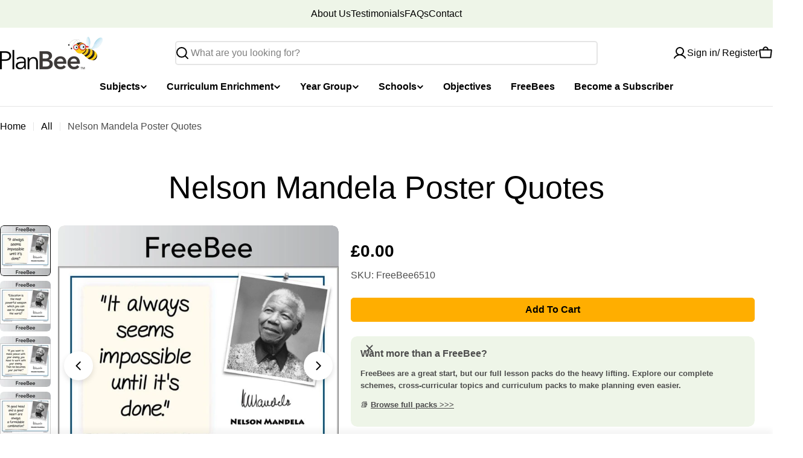

--- FILE ---
content_type: text/html
request_url: https://apps.hiko.software/js/assets/tap.html?client=761031072554-6iv1sd4qg768ov5l30b11mutovd7rj1l.apps.googleusercontent.com
body_size: 494
content:
<!doctype html><html><head><meta name="viewport" content="width=device-width,initial-scale=1"><link rel="icon" href="data:;base64,iVBORw0KGgo="><style>body{margin:0;overflow:hidden}.google-frame{position:static!important;width:100%!important}</style><script src="https://accounts.google.com/gsi/client" asyn defer="defer"></script><script>document.addEventListener("DOMContentLoaded",(function(){var e=new URLSearchParams(window.location.search);const t=e=>{window.parent.postMessage(e,"*")};new MutationObserver((e=>{e.forEach((e=>{e.addedNodes.forEach((e=>{if(e&&e.src&&e.src.indexOf("https://accounts.google.com/gsi/iframe")>=0){e.classList.add("google-frame");new MutationObserver((i=>{i[0]?.target?.style?.height&&t({type:"size",height:parseInt(i[0].target.style.height),width:parseInt(i[0].target.style.width||e.style.width)})})).observe(e,{attributes:!0})}}))}))})).observe(document.body,{childList:!0,subtree:!0,attributes:!0}),google.accounts.id.initialize({client_id:e.get("client"),itp_support:!0,callback:e=>{t({type:"credential",token:e})}}),google.accounts.id.prompt((e=>{t({type:"notification",display:e.isDisplayed(),reason:e.getSkippedReason()})}))}))</script></head><body></body></html>

--- FILE ---
content_type: text/css
request_url: https://cdn.shopify.com/extensions/019bc7fe-07a5-7fc5-85e3-4a4175980733/judgeme-extensions-296/assets/StarRating-BGSIRr73.css
body_size: -588
content:
.jm-star-rating[data-v-0e382752]{display:inline-block}.jm-star-rating__filled svg path[data-v-0e382752]{fill:var(--6b460a9e)}.jm-star-rating__empty svg path[data-v-0e382752]{stroke:var(--6b460a9e)}.jm-star-rating__half svg path[data-v-0e382752]{stroke:var(--6b460a9e)}.jm-star-rating__font-icon[data-v-0e382752]{font-family:JudgemeStar,monospace;font-style:normal;font-weight:400;display:inline-block;text-decoration:none;position:relative}[data-v-0e382752] .jdgm-icon{width:1em;height:1em}


--- FILE ---
content_type: application/x-javascript
request_url: https://cdn-app.sealsubscriptions.com/shopify/public/js/sealsubscriptions-main.js?shop=planbee-primary-resources.myshopify.com&1768218818c
body_size: 16231
content:
if(void 0===window.sealsubsloaded||null===document.getElementById("seal-subs-loaded")){try{window.sealsubsloaded=!0;var sealElm542=document.createElement("div");sealElm542.id="seal-subs-loaded",sealElm542.style.cssText="display:none;",document.body.appendChild(sealElm542)}catch(t){console.error(t)}!function(){if("boolean"==typeof window.disableSealSubscriptionsApp&&!0===window.disableSealSubscriptionsApp)return console.log("Seal Subscriptions app was disabled by the window.disableSealSubscriptionsApp variable."),!0;var t={widget_ac_show_savings_badge:"false",one_time_option_on_top:"false",subscription_widget_design:"default"};!function(){var e=[{id:99332,name:"School Subscription",option:"Subscribe and deliver every",type:"subscription",default_option:"subscription",interval_unit:"year",apply_discount:"false",discount_percent:"5",discount_description:"You will get a 5% discount on every recurring order.",product_target_type:"specific_products",payment_type:"invoice",is_membership:"false",selling_plan_group_id:"",intervals:[1],selling_plans:[],products:{s8472509972726:{id:"8472509972726",title:"School Subscription",handle:"whole-school-subscription"},s15442311840127:{id:"15442311840127",title:"School Subscription",handle:"school-subscription"},s15431649886591:{id:"15431649886591",title:"School Subscription: MAT",handle:"school-subscription-mat"},s15185740857727:{id:"15185740857727",title:"School Subscription: Small School",handle:"school-subscription-small-school"}},product_variants:[],discount_hash:"",i18n:[]}],o=function(t){var e=function(t){if(this._els=1===arguments.length?t:[],this.is$=!0,this.getFirstEl=function(t){return void 0===t&&(t=!1),this._els instanceof Node?this._els:this._els instanceof NodeList&&typeof this._els.length>0||"object"==typeof this._els&&"number"==typeof this._els.length&&void 0!==this._els[0]?this._els[0]:t?null:document.createElement("DIV")},this._els instanceof Node)this[0]=this._els;else if(this._els instanceof Node==!1&&this._els.length>0)for(var e=0;e<this._els.length;e++)this[e]=this._els[e]};e.prototype.loopAndApply=function(t,e){if(t instanceof Node)e(t,0);else if(t.length>0)for(var o=0;o<t.length;o++)t[o]instanceof Node&&e(t[o],o)},e.prototype.parseHtml=function(t){return document.createRange().createContextualFragment(t)},e.prototype.on=function(t,e,o){2===arguments.length?(o=e,e="",this.loopAndApply(this._els,(function(e){e.addEventListener(t,(t=>{o.call(e,t)}))}))):this.loopAndApply(this._els,(function(n){n.addEventListener(t,(t=>{if(!t.target)return;const n=t.target.closest(e);n&&o.call(n,t)}))}))},e.prototype.after=function(t){var e=this.parseHtml(t);this.loopAndApply(this._els,(function(t){t.after(e)}))},e.prototype.append=function(t){var e=this.parseHtml(t);this.loopAndApply(this._els,(function(t){t.append(e)}))},e.prototype.before=function(t){var e=this.parseHtml(t);this.loopAndApply(this._els,(function(t){t.before(e)}))},e.prototype.prepend=function(t){var e=this.parseHtml(t);this.loopAndApply(this._els,(function(t){t.prepend(e)}))},e.prototype.attr=function(t,e){if(void 0!==e)return this.loopAndApply(this._els,(function(o){o.setAttribute(t,e)})),this;var o=this.getFirstEl().getAttribute(t);return null===o&&(o=void 0),o},e.prototype.removeAttr=function(t){if("undefined"==typeof v)return this.getFirstEl().removeAttribute(t);this.loopAndApply(this._els,(function(e){e.removeAttribute(t)}))},e.prototype.html=function(t){return 1!==arguments.length?this.getFirstEl().innerHTML:(void 0!==t?this.loopAndApply(this._els,(function(e){e.innerHTML=t})):this.getFirstEl().innerHTML=t,this)},e.prototype.text=function(t){var e=this.getFirstEl();if(1!==arguments.length)return e.textContent;void 0===t&&(t=""),e.textContent=t},e.prototype._findElements=function(t,o,n){void 0===o&&(o=document);var r=[];if(-1!==t.indexOf(":visible")){var i=t.split(":visible"),a=this._findElements(i[0],o);for(let t=0;t<a.length;t++){var s=new e(a[t]);if(s.visible())if(""===i[1])r.push(a[t]);else{var c=s.find(i[1]);if(c._els instanceof NodeList)for(var d=0;d<c._els.length;d++)r.push(c._els[d])}}}else if(-1!==t.indexOf(":first"))if(-1!==t.indexOf(","))for(var l=t.split(","),u=0;u<l.length;u++){if((a=this._findElements(l[u].trim(),o)).length>0)for(d=0;d<a.length;d++)r.push(a[d])}else{i=t.split(":first");(a=this._findElements(i[0],o)).length>0&&r.push(a[0])}else r=o.querySelectorAll(t);return r},e.prototype.find=function(t){var o=this.getFirstEl(),n=[];return null!==o&&"function"==typeof o.querySelectorAll&&(n=this._findElements(t,o,!0)),new e(n)},e.prototype.closest=function(t){var o=[],n=this.getFirstEl().closest(t);return null!==n&&n instanceof Node&&o.push(n),o.length>=1&&null!==o[0]?new e(o):new e},e.prototype.first=function(){var t=this.getFirstEl(!0);return null===t?new e:new e(t)},e.prototype.filter=function(t){var o=[];if(":selected"===t)for(let t=0;t<this._els.length;t++)this._els[t].selected&&o.push(this._els[t]);else o=[this.getFirstEl().filter(t)];return new e(o)},e.prototype.parent=function(){if(this._els.length>0&&this._els[0]instanceof Node){if((t=this._els[0].parentNode)instanceof Node)return new e(t)}else if(this._els instanceof Node){var t;if((t=this._els.parentNode)instanceof Node)return new e(t)}return new e},e.prototype.children=function(t){var o=[],n=this.getFirstEl().children;if("string"==typeof t&&t.length>0)for(var r=0;r<n.length;r++)n[r].matches(t)&&o.push(n[r]);else o=n;return new e(o)},e.prototype.removeClass=function(t){this.loopAndApply(this._els,(function(e){e.classList.remove(t)}))},e.prototype.addClass=function(t){this.loopAndApply(this._els,(function(e){e.classList.add(t)}))},e.prototype.toggleClass=function(t){this.loopAndApply(this._els,(function(e){e.classList.toggle(t)}))},e.prototype.hasClass=function(t){return this.getFirstEl().classList.contains(t)},e.prototype.val=function(t){var o=this.getFirstEl();if(1===arguments.length)return void 0===t&&(t=""),o.value=t,new e(o);if(!o.options)return o.value;if(o.multiple)return o.options.filter((t=>t.selected&&!1===t.disabled)).map((t=>t.value));var n=o.options.selectedIndex;if(void 0!==o.options[n]&&!0!==o.options[n].disabled)return o.options[n].value;for(let t=0;t<o.options.length;t++)if(!0!==o.options[t].disabled)return o.options[t].value;return null},e.prototype.valueWithDisabled=function(t){var o=this.getFirstEl();if(1===arguments.length)return void 0===t&&(t=""),o.value=t,new e(o);if(!o.options)return o.value;if(o.multiple)return o.options.filter((t=>t.selected&&!1===t.disabled)).map((t=>t.value));var n=o.options.selectedIndex;if(void 0!==o.options[n])return o.options[n].value;for(let t=0;t<o.options.length;t++)if(!0!==o.options[t].disabled)return o.options[t].value;return null},e.prototype.prop=function(t,e){if(2===arguments.length)return void 0===e&&(e=""),this.loopAndApply(this._els,(function(o){o[t]=e})),this;var o=this.getFirstEl();return o[t]},e.prototype.change=function(t){return 1===arguments.length?this.loopAndApply(this._els,(function(e){o(e).on("change",t)})):this.loopAndApply(this._els,(function(t){var e=new Event("change",{bubbles:!0});t.dispatchEvent(e)})),this},e.prototype.click=function(t){return 1===arguments.length?this.loopAndApply(this._els,(function(e){o(e).on("click",t)})):this.loopAndApply(this._els,(function(t){t.click()})),this},e.prototype.trigger=function(){let t=null;2===arguments.length&&void 0!==arguments[1]&&void 0!==arguments[1].target?t=new CustomEvent(arguments[0],{detail:arguments[1]}):(1===arguments.length||2===arguments.length&&void 0===arguments[1])&&(t=new CustomEvent(arguments[0])),null!==t&&this.loopAndApply(this._els,(function(e){e.dispatchEvent(t)}))},e.prototype.serialize=function(){var t=this.getFirstEl();return t.length>0?new URLSearchParams(new FormData(t)).toString():""},e.prototype.each=function(t){this.loopAndApply(this._els,(function(e,o){t(o,e)}))},e.prototype.remove=function(){this.loopAndApply(this._els,(function(t,e){t.remove()}))},e.prototype.is=function(t){var e=t.getFirstEl(),o=!1;return this.loopAndApply(this._els,(function(t,n){t===e&&(o=!0)})),o},e.prototype.visible=function(){var t=this.getFirstEl(),e=t.offsetWidth,o=t.offsetHeight;return e>0&&o>0},e.prototype.partiallyVisible=function(){var t=this.getFirstEl(),e=t.offsetWidth,o=t.offsetHeight;return e>0||o>0},e.prototype.show=function(){this.loopAndApply(this._els,(function(t,e){t.style.display=""}))},e.prototype.hide=function(){this.loopAndApply(this._els,(function(t,e){t.style.display="none"}))},e.prototype.ready=function(t){"loading"!==document.readyState?t():document.addEventListener("DOMContentLoaded",t)},Object.defineProperty(e.prototype,"length",{get:function(){return this._els instanceof Node?1:this._els instanceof Node==!1&&this._els.length>0?this._els.length:0}}),Object.defineProperty(e.prototype,"get",{get:function(){return this._els}});var n=[];if(1===arguments.length){if("string"==typeof t&&t.length>0){var r=new e;n=r._findElements(t,document)}t instanceof Node||t instanceof NodeList?n=t:"object"==typeof t&&void 0!==t.is$&&t.is$&&(n=t._els)}else n=[document.createElement("DIV")];return new e(n)};o.param=function t(e,o){var n=[],r=function(t){return encodeURIComponent(t).replace(/%20/g,"+")};for(var i in e)if(e.hasOwnProperty(i)){var a=o?o+"["+i+"]":i,s=e[i];"object"==typeof s?n.push(t(s,a)):n.push(r(a)+"="+r(s))}return n.join("&")},window.$_=o;var n=o,r=[];function i(t,e,o){void 0!==r[t]&&clearTimeout(r[t]),r[t]=setTimeout(e,o)}var a,s={cart:{get:function(){return fetch(a.getRootUrl()+"cart.js",{method:"GET",cache:"no-cache",credentials:"same-origin",headers:{"Content-Type":"application/json"}})}},nav:a={getRootUrl:function(t){void 0===t&&(t=!1);var e="";t&&(e=this.getUrlLocale());var o=window.location.origin?window.location.origin+"/":window.location.protocol+"//"+window.location.host+"/";return e.length>0&&(o+=e+"/"),o},isHomePage:function(){return"/"===window.location.pathname},isProductPage:function(){return!!/\/products\/([^\?\/\n]+)/.test(window.location.href)},isCartPage:function(){return!!/\/cart\/?/.test(window.location.href)},isLoginPage:function(){return!!/\/account\/login\/?/.test(window.location.href)},isAccountMenuPage:function(){return!(!/\/account\/?$/.test(window.location.pathname)&&!/\/account\/.*$/.test(window.location.pathname))},getProductHandle:function(t){if(void 0===t&&(t=(t=window.location.href).replace("/products/products","/products")),/\/products\/([^\?\/\n]+)/.test(t)){var e=t.match(/\/products\/([^\?\/\n#]+)/);if(void 0!==e[1])try{return decodeURIComponent(e[1]).replace("#","")}catch(t){return e[1].replace("#","")}}return!1},getAppApiEndpoint:function(){return"https://app.sealsubscriptions.com/shopify/public/api/"},getInvoiceEndpoint:function(){return this.getAppApiEndpoint()+"cdo.php?shop=planbee-primary-resources.myshopify.com"},getSellingPlanId:function(){var t=this.getQueryParams(window.location.search);return void 0!==t.selling_plan?t.selling_plan:""},getQueryParams:function(t){t=t.split("+").join(" ");for(var e,o={},n=/[?&]?([^=]+)=([^&]*)/g;e=n.exec(t);)o[decodeURIComponent(e[1])]=decodeURIComponent(e[2]);return o},getLocale:function(){return"undefined"!=typeof Shopify&&"string"==typeof Shopify.locale?Shopify.locale:""},getUrlLocale:function(){var t=this.getRootUrl(),e=this.getLocale();return void 0!==window.Shopify&&void 0!==Shopify.routes&&"string"==typeof Shopify.routes.root&&(e=Shopify.routes.root.replace(/\//g,"")),""!==e&&0===(window.location.href+"/").indexOf(t+e+"/")?e:""}},string:{getRandomString:function(t){for(var e="abcdefghijklmnopqrstuvwxyz0123456789",o=e.length,n=[],r=0;r<t;r++)n.push(e.charAt(Math.floor(Math.random()*o)));return n.join("")}},money:{currencySymbols:{USD:"$",CAD:"$",AUD:"$",NZD:"$",EUR:"€",CRC:"₡",GBP:"£",ILS:"₪",INR:"₹",JPY:"¥",KRW:"₩",NGN:"₦",PHP:"₱",PLN:"zł",PYG:"₲",THB:"฿",UAH:"₴",VND:"₫"},formatPrice:function(t,e){if("undefined"!=typeof Shopify&&Shopify.hasOwnProperty("currency")&&Shopify.currency.hasOwnProperty("rate")){var n=Shopify.currency.active,r=Shopify.currency.rate,i="{{amount}}"+n,a="";if(-1!==a.indexOf("{{iso_currency}}")&&(a=a.replace("{{iso_currency}}",n)),-1!==a.indexOf("{{currency_symbol}}"))if("string"==typeof this.currencySymbols[n]){var s=this.currencySymbols[n];a=a.replace("{{currency_symbol}}",s)}else a=a.replace("{{currency_symbol}}","");void 0===e&&(e=!1),e&&"1.0"!==r&&(t=this.convertMoney(t,r,n));var c=o("body").attr("data-money-format");if(""!==a)i=a;else if("undefined"!=typeof Shopify&&void 0!==Shopify.currency_settings&&void 0!==Shopify.currency_settings.money_format)i=Shopify.currency_settings.money_format;else if(void 0!==window.money_format)i=window.money_format;else if(void 0!==window.Theme&&void 0!==window.Theme.moneyFormat)i=window.Theme.moneyFormat;else if(void 0!==window.theme&&void 0!==window.theme.moneyFormat)i=window.theme.moneyFormat;else if(void 0!==window.theme&&"string"==typeof window.theme.money_format)i=window.theme.money_format;else if(void 0!==window.theme&&void 0!==window.theme.settings&&void 0!==window.theme.settings.moneyFormat)i=window.theme.settings.moneyFormat;else if(void 0!==window.theme&&void 0!==window.theme.strings&&"string"==typeof window.theme.strings.moneyFormat)i=window.theme.strings.moneyFormat;else if(void 0!==window.Currency&&void 0!==window.Currency.money_format&&"string"==typeof window.Currency.money_format[n])i=window.Currency.money_format[n];else if(void 0!==window.Currency&&"string"==typeof window.Currency.money_format)i=window.Currency.money_format;else if(void 0!==c&&"string"==typeof c&&""!==c)i=c;else if("string"==typeof wsgMoneyFormat)i=wsgMoneyFormat;else{if("string"!=typeof price_format)return(t/=100).toLocaleString(void 0,{style:"currency",currency:n||this.getDefaultCurrency()});i=price_format}return this.formatMoney(t,i,n||this.getDefaultCurrency())}return""},formatMoney:function(t,e,o,n){void 0===n&&(n="up");try{"string"==typeof t&&(t=t.replace(".",""));var r="",i=/\{\{\s*(\w+)\s*\}\}/,a=e;function s(t,e){return void 0===t?e:t}function c(t,e,o,n,r){if(e=s(e,2),o=s(o,","),n=s(n,"."),r=s(r,"up"),isNaN(t)||null==t)return 0;var i=t;t=(t/100).toFixed(e),"down"===r&&i/100-t==-.5&&(t=(t-=1).toString());var a=t.split(".");return a[0].replace(/(\d)(?=(\d\d\d)+(?!\d))/g,"$1"+o)+(a[1]?n+a[1]:"")}switch(a.match(i)[1]){case"amount":r=c(t,2);break;case"amount_no_decimals":r=c(t,0,",",".",n);break;case"amount_with_comma_separator":r=c(t,2,".",",");break;case"amount_with_decimal_separator":r=c(t,2,",",".");break;case"amount_no_decimals_with_comma_separator":r=c(t,0,".",",",n);break;case"amount_no_decimals_with_space_separator":r=c(t,0," ",",",n);break;case"amount_with_apostrophe_separator":r=c(t,2,"'",".")}return a.replace(i,r)}catch(d){return console.log(d.message),price=t/100,price.toLocaleString(void 0,{style:"currency",currency:o})}},convertIfNeeded:function(t,e){if(void 0===e&&(e=!0),"undefined"!=typeof Shopify&&Shopify.hasOwnProperty("currency")&&Shopify.currency.hasOwnProperty("rate")){var o=Shopify.currency.active,n=Shopify.currency.rate;"1.0"!==n&&1!==n&&(t=this.convertMoney(t,n,o,e))}return t},convertMoney:function(t,e,o,n){return t<=0?0:(t*=e,n&&(-1!==["USD","CAD","AUD","NZD","SGD","HKD","GBP"].indexOf(o)?t=Math.ceil(t):-1!==["JPY"].indexOf(o)?t=100*Math.ceil(t/100):-1!==["EUR"].indexOf(o)&&(t=Math.ceil(t)-.05)),t)},roundMoney:function(t){if(t<=0)return 0;if("undefined"!=typeof Shopify&&Shopify.hasOwnProperty("currency")&&Shopify.currency.hasOwnProperty("active")){var e=Shopify.currency.active;-1!==["USD","CAD","AUD","NZD","SGD","HKD","GBP"].indexOf(e)?t=Math.ceil(t):-1!==["JPY"].indexOf(e)?t=100*Math.ceil(t/100):-1!==["EUR"].indexOf(e)&&(t=Math.ceil(t)-.05)}return t},wrapInSpan:function(t){return'<span class="money conversion-bear-money seal-money ht-money">'+t+"</span>"},convertViaIntegrations:function(t){if("undefined"!=typeof DoublyGlobalCurrency&&void 0!==DoublyGlobalCurrency.currentCurrency&&void 0!==DoublyGlobalCurrency.convertAll)try{DoublyGlobalCurrency.convertAll(DoublyGlobalCurrency.currentCurrency,".sls-price .money")}catch(t){}if("undefined"!=typeof geckoShopify&&"function"==typeof geckoShopify.Currency_convertAll&&"function"==typeof geckoShopify.StorageCurrency&&"undefined"!=typeof Shopify&&void 0!==Shopify.currency&&"string"==typeof Shopify.currency.active)try{null!==geckoShopify.StorageCurrency()&&geckoShopify.Currency_convertAll(Shopify.currency.active,geckoShopify.StorageCurrency())}catch(t){}if("string"==typeof window.money_default&&"undefined"!=typeof Currency&&"string"==typeof Currency.currentCurrency)try{Currency.convertAll(window.money_default,Currency.currentCurrency)}catch(t){console.log(t)}if(void 0!==window.conversionBearAutoCurrencyConverter&&void 0!==window.conversionBearAutoCurrencyConverter.convertPricesOnPage)try{window.conversionBearAutoCurrencyConverter.convertPricesOnPage()}catch(t){console.log(t)}if(void 0!==window.baCurr&&"function"==typeof window.baCurr.refreshConversion)try{window.baCurr.refreshConversion()}catch(t){console.log(t)}try{"function"==typeof mlvedaload&&"undefined"!=typeof ACSCurrency&&void 0!==ACSCurrency.moneyFormats&&mlvedaload()}catch(t){console.log(t)}void 0!==t&&t.hasClass("done")&&t.hasClass("money")&&null!==t.attr("ws-currency")&&null!==t.attr("ws-price")&&(t.removeClass("done"),t.removeAttr("ws-currency"),t.removeAttr("ws-price"))}},unitPriceEngine:{unitRelations:{l:{ml:.001,cl:.01,l:1,m3:1e3},g:{mg:.001,g:1,kg:1e3},m:{mm:.001,cm:.01,m:1},m2:{m2:1},item:{item:1}},calculate:function(t,e){if(void 0===e.unit_price_measurement)return!1;var o=e.unit_price_measurement,n=o.quantity_unit,r=o.reference_unit,i=o.reference_value,a=0,s=-1,c=t/parseFloat(o.quantity_value),d="";for(var l in this.unitRelations)if(this.unitRelations.hasOwnProperty(l)&&void 0!==this.unitRelations[l][n]){d=l;break}if(""!==d){a=c/this.unitRelations[d][n];var u="";for(var l in this.unitRelations)if(this.unitRelations.hasOwnProperty(l)&&void 0!==this.unitRelations[l][r]){u=l;break}""!==u&&(s=this.unitRelations[l][r]*a*i)}return s>=0&&(referenceUnitString=r,i>1&&(referenceUnitString=i+referenceUnitString),{price_per_unit:s,unit:referenceUnitString})}},theme:{isStoreId:function(t){return void 0!==window.Shopify&&void 0!==window.Shopify.theme&&void 0!==window.Shopify.theme.theme_store_id&&window.Shopify.theme.theme_store_id===t}}},c=function(){var t={dflt:{widget_one_time_option_label:"One-time purchase",widget_one_time_option_description:"",acwidget_purchase_options_label:"Purchase options",acwidget_each_label:"",acwidget_per_delivery_label:"per delivery",acwidget_savings_label:"SAVE {{savings}}",acwidget_subscription_details_label:"Subscription details",acwidget_subscription_details_content:"<strong>How subscriptions work</strong>\r\n<br />\r\n<br />\r\nYou can modify or cancel your subscriptions anytime. There is no obligation. Subscriptions are renewed automatically.",acwidget_subscription_details_link_label:"Learn more about subscriptions...",acwidget_subscription_details_link:"https://www.sealsubscriptions.com/articles/how-subscriptions-work",subscribenow_button_text:"Subscribe now",widget_subscribe_and_deliver_text:"Subscribe for access to PlanBee's catalogue for one",widget_show_details_label:"See details",widget_subscription_description:'Your subscription will be automatically renewed each year. \nYou will be sent an invoice for your renewal which will have payment terms of 30 days. \nYou will be notified of your upcoming renewal 5 days before your new invoice is sent. \nSee <a href="https://planbee.com/policies/terms-of-service">Terms and Conditions</a> for more information.',cart_interval_text:"Subscription interval",cart_discount_text:"Discount on next order",intervals_day:"day",intervals_days:"{{number}} days",intervals_week:"week",intervals_weeks:"{{number}} weeks",intervals_month:"month",intervals_months:"{{number}} months",intervals_year:"year",intervals_years:"{{number}} years",orderstatuswidget_title:"Subscription",orderstatuswidget_description:"You can view, edit or cancel your subscriptions by logging into your account or through the direct link you receive in the email.",orderstatuswidget_subscription_button:"Manage your subscriptions",orderstatusemailwidget_title:"Resend magic subscription link",orderstatusemailwidget_description:"You can manage your subscriptions by logging into your account or through the magic link you receive in the email. ",orderstatusemailwidget_resend_email_button_text:"Resend email with the magic link",orderstatusemailwidget_resend_email_button_success_text:"Email will be sent in a few minutes!",orderstatusemailwidget_resend_email_button_error_text:"Something went wrong",customraccountlogin_need_help_accessing_subscriptions_text:"Need help accessing your subscriptions?",customraccountlogin_click_here_text:"Click here",customeraccountmenu_link_to_subscriptions_text:"Subscriptions"}};function e(){var t="dflt";if("undefined"!=typeof Weglot&&"function"==typeof Weglot.getCurrentLang)try{var e=Weglot.getCurrentLang();if(null!=e&&""!==e)return e}catch(t){}return"undefined"!=typeof Shopify&&void 0!==Shopify.locale&&(t=Shopify.locale),t}return{stripQuotes:function(t){return t.replace("'","").replace("'","")},getTranslations:function(){return t},getLocale:e,getTranslation:function(o,n){var r=o,i=e(),a=function(){var t=e();return-1!==t.indexOf("-")&&(t=t.substring(0,t.indexOf("-"))),t}(),s={};return void 0!==t[i]&&(s=t[i]),0===Object.keys(s).length&&void 0!==t[a]&&(s=t[a]),void 0!==s[o]?r=s[o]:void 0!==t.dflt[o]&&(r=t.dflt[o]),void 0!==n&&!0===n&&(r=this.stripQuotes(r)),r}}}(),d={getExtensionForm:function(t,e){if(void 0===e&&(e=!1),t.closest(".bundler-target-element").length>0)return null;if(void 0!==t.attr("data-seal-extension")){var n,r='product-form.product-form form, .product-form__buy-buttons form.shopify-product-form[action*="/cart/add"], form.product-single__form[action*="/cart/add"], form[action*="/cart/add"][id^="product_form_"], form.shopify-product-form[action*="/cart/add"][data-product-form]';if(r+=', [id^="AddToCartForm"] form[action*="/cart/add"]',r+=", form.product-buy-buttons--form",r+=', .product-form-container .product_form form.shopify-product-form[action*="/cart/add"]',r+=', form.product-buy-buttons--form[action*="/cart/add"]',r+=', form.ajax-product-form[action*="/cart/add"]',r+=', .buy-buttons-row form[action*="/cart/add"]',r+=', form.product-form--container[action*="/cart/add"], .main-product__block-buy_buttons product-form form[action*="/cart/add"]',r+=', .product-info__buy-buttons form[action*="/cart/add"][is="product-form"].shopify-product-form, form.product-form.product-form--single[action="/cart/add"]',r+=', form[id^="product-form-"][is="product-form"][action*="/cart/add"]',r+=', form[action*="/cart/add"].buy-buttons__form',r+=', preorder-button form[action*="/cart/add"]',r+=', form[action*="/cart/add"][data-type="add-to-cart-form"]:not([id^="product-infoupsellproduct_upsell_"])',t.closest(".product-detail__detail").length>0&&(n=t.closest(".product-detail__detail")).length>0&&(s=n.find(r)).length>0)for(var i=0;i<s.length;i++){var a=o(s[i]);if(a.find("button").length>0)return a}if((n=t.closest(".shopify-app-block").parent()).length>0){if(e)var s=n.find(r);else var s=n.find(r).first();if(s.length>0)return s}if((n=t.closest(".main-product__block").parent()).length>0&&(s=n.find(r).first()).length>0)return s;if((n=t.closest("[data-product-details], .product-single__box")).length>0&&(s=n.find(r).first()).length>0)return s;if(n=t.closest(".product__app"),t.length>0&&(n=n.parent()).length>0&&(s=n.find(r).first()).length>0)return s;if((n=t.closest(".product-page--featured-blocks")).length>0&&(n=n.parent()).length>0&&(s=n.find(r).first()).length>0)return s;if((n=t.closest('[class*="product-block--@app"]')).length>0&&(n=n.parent()).length>0&&(s=n.find(r).first()).length>0)return s;if((n=t.closest('[data-block-type="@app"]')).length>0&&(n=n.parent()).length>0&&(s=n.find(r).first()).length>0&&0===s.closest("product-recommendations").length)return s;if((n=t.closest(".product-form.theme-init")).length>0&&n.length>0&&(s=n.find(r).first()).length>0)return s;if((n=t.closest(".product-page--blocks")).length>0&&n.length>0&&(s=n.find(r).first()).length>0)return s;if((n=t.closest(".product__info-container")).length>0&&n.length>0&&(s=n.find(r).first()).length>0)return s;if((n=t.closest("article#product-description")).length>0&&n.length>0&&(s=n.find('form[action*="/cart/add"][id*="main"]').first()).length>0)return s;if((n=t.closest("div.product-form")).length>0&&n.length>0&&(s=n.find('.buy-buttons-row form.product-purchase-form[action*="/cart/add"]').first()).length>0)return s;if((n=t.closest(".main-product-info-container")).length>0&&(s=n.find('form[action*="/cart/add"]')).length>0)return s;if((n=t.closest('product-form[data-name="main-product-form"], .product__content, .t4s-product__info-container, .product-details, .main-product__hero, .product__info, .product-info, .productView-details, .product-detail__form, .product-grid__detail, .product-blocks, .product-content-container, .featured-product__info-container, .product-converter__blocks, .main-product__blocks, .product-detail__detail, .t4s-product__info-wrapper, .form__wrapper, .product__section-details, .product-single__details, .product__detail-content, [class="#product-meta"], .flex__item.product__right, .yv-main-product-detail, .product__section-content, [data-product-details], article.product__section-right, .site-box-content, .product-single__meta, .product-main-block__details, #main-product, .item-info, .product-text.grid-portable-2, .product__meta, .main-product__blocks-after-media, product-page .product-text.grid-offset-2, product-page .product-text, .wt-product__info, [data-instant-form-variant-id], .main--product-content-inner, .product-info-details, [class="#product-meta"], .product--add-to-cart-form, .f8pr, .pdp-content, .hdt-product-info__list, .main-product__blocks, .quick-buy-drawer__info, .main-product__blocks-before-media, .drawer-content')).length>0&&(s=n.find('form[action*="/cart/add"]:not([id*="cross_sell"])')).length>0)return s}else{if(1===(l=t.closest('[itemtype="http://schema.org/Offer"]')).length&&l.find("form + #new-form .sealsubs-target-element").length>0)return l.find("form").first();if(1===(l=t.closest(".product-form--root")).length&&l.find('form.product-form--container[action*="/cart/add"]').length>0)return l.find('form.product-form--container[action*="/cart/add"]').first();if(1===(l=t.closest('product-form[data-aid="main-product-form"], .form__width')).length){var c='form[action*="/cart/add"]';if(l.find(c).length>0)return e?l.find(c):l.find(c).first()}if(1===(d=t.closest(".collection__page-product")).length&&(c='form[action*="/cart/add"]',d.find(c).length>0))return e?d.find(c):d.find(c).first();var d;if(1===(d=t.closest('.product__info-container, .single .details, .form__inner__wrapper, .product__section-right, .shogun-root .shg-row, #product-content, .product-details, .product-info, .productView-product, .product-detail__detail, .quickbuy-form, [data-product-grid-column-details], .product-display__content, .drawer__content, quick-buy-popover, .product-block-container, .featured-product__info-container, .product__sticky, .product-actions, .product-single__meta, .product-info-details, article[data-template*="__main-product"], .product-blocks, .homepage-sections--indiv-product-slider-variants, product-info, [data-product-form-wrapper], .product__content, .drawer__body__wrapper, .product-single__information')).length&&(c='form[action*="/cart/add"][data-type="add-to-cart-form"]',d.find(c).length>0))return e?d.find(c):d.find(c).first();if(1===d.length&&(c='form[action*="/cart/add"]',d.find(c).length>0))return e?d.find(c):d.find(c).first();try{var l,u=t.attr("data-parent"),p=t.attr("data-form");if(void 0!==u&&void 0!==p&&(l=t.closest(u)).find(p).length>0)return l.find(p).first()}catch(t){}}return null},getProductFormContainer:function(t){var e=t.closest(".product-single__box");return 1===e.length?e:null}},l={"#sealsubscriptions-default-widget-target-element":"prepend",'.buy-buttons-row form[action*="/cart/add"]':"prepend",'form[action*="/cart/add"].product-purchase-form':"prepend",'form[action*="/cart/add"].product-form.product-form--mini.product-form--not-quickbuy .half.column.product-details .product-section.border-bottom .option-selectors':"before",'form[action*="/cart/add"].product-form.product-form--mini.product-form--not-quickbuy .half.column.product-details .product-section.border-bottom .payment-and-quantity':"before",'form[action="/cart/add"] .gt_product-content .gt_product-button.gt_button-atc':"before",'form[action="/cart/add"] .product-form':"prepend",'.product-page-info form[action="/cart/add"][data-js-product-form] [data-js-footbar-product-limit]':"before",'form.lh-product-form[action="/cart/add"] .lh-content-summary .lh-price-block.price + div.clearfix':"after",'product-form form[action="/cart/add"] form[action*="/cart/add"]':"prepend",'[itemtype="http://schema.org/Offer"] form + #new-form #new-form-atc':"before",'form.product-form--wide[action="/cart/add"]':"prepend",'form.shopify-product-form[action="/cart/add"] .desc_blk .main-product-description-product':"before",'form[action="/cart/add"].ProductForm .ProductMeta':"after",'form[action="/cart/add"].ProductForm':"prepend",'form[action="/cart/add"] div.item-content div[data-icon="gpicon-product-quantity"]':"before",'form.pf-product-form[action="/cart/add"][id^="product_form_"] div[data-product-type="price"][data-pf-type="ProductText"]':"after",'form#AddToCartForm.form-vertical[action="/cart/add"].product-form .product-title':"after",'form.shopify-product-form[action="/cart/add"][data-productid][data-product-form][id^="product_form_"] .product-description .product-qty.selector-wrapper':"after",'form#AddToCartForm.product_form[action="/cart/add"] div.product-add':"before","#AddToCartForm-product-template #ProductSection-product-template .product-details":"prepend","form#addToCartForm .desc_blk .desc_blk_bot":"prepend","form#AddToCartForm .product-single__variants.original-select":"after",'form.product-form[action="/cart/add"] .product-form__payment-container':"before",'form.product-form[action="/cart/add"] .gt_container [data-name="Product Quantity"][attribute="productQuantity"]':"before",'product-form.product__form[id^="add-to-cart-template--"][data-ajax-cart] form[action*="/cart/add"]':"prepend",'form[action="/cart/add"] .tab-body .product-logistics':"before",'form[action="/cart/add"] .product-page-info__description':"after",'#product--page form[action="/cart/add"] .product__swatches':"after",'form[action="/cart/add"][data-section="template-product"] .single_product__quantity':"before",'#main-content .shopify-section #content .product__wrapper form[action="/cart/add"].product-details[data-product-form] .product-details__qty-price-container':"before",'form[action*="/cart/add"] .main-product__blocks .main-product__block-buy_buttons':"prepend",'form[action*="/cart/add"].beae-product-form--single .beae-product-single__add-to-cart':"prepend",'form[action*="/cart/add"][id^="product-form-buttons"].js-prod-form-submit':"prepend",'form[action*="/cart/add"][id^="product-form-template"]':"prepend",'form.product-details[action="/cart/add"] .product-details__options':"before",'form.os__form[action="/cart/add"]':"prepend",'form.product-details-form[action*="/cart/add"] .product-template__container .card-background .product-details .variant-group':"after",'form.product-details-form[action*="/cart/add"] .product-template__container .card-background .product-details':"prepend",'.product-blocks__block--buttons form[action="/cart/add"]':"prepend",'form[action*="/cart/add"] .out_of_stock_wrapper':"before",'form[action="/cart/add"] .swatches-wrapper':"after",'.product-information form[action="/cart/add"].shopify-product-form .product-add-to-cart-container':"prepend",'form[action="/cart/add"] ce-product-variant-picker':"after",'form[action="/cart/add"] .product-info-wrapper .product-page--submit-action':"before",'form[action*="/cart/add"]':"prepend",'form.product-form[action="/cart/add"]':"prepend",'product-form[class="#product-form"] form[action*="/cart/add"]':"prepend",'form[action*="/cart/add"]':"prepend",'.product__section-content__block--buttons form.product_form[action="/cart/add"][id*="__main"]':"prepend",'form#AddToCartForm.shopify-product-form[action="/cart/add"] div.product-variant-option':"after",'form[action="/cart/add"].product-single__form':"prepend",'.product__section--form form#AddToCartForm[action*="/cart/add"]':"prepend",'.product-converter__add-to-cart form[action*="/cart/add"][data-type="add-to-cart-form"]':"prepend",'form.shopify-product-form[action*="/cart/add"]':"prepend",'.product_section form[action="/cart/add"]':"prepend",'form[action="/cart/add"] #product-content .quantity':"before",'form[action="/cart/add"] .shop-product__description  .product-variant-option':"before",'form.AddToCartForm[action="/cart/add"] .item-content .module-wrap[data-icon="gpicon-product-swatches"]':"before",'form.formAddToCart[action="/cart/add"] div.proVariants':"before",'.product-description-product-template form[action="/cart/add"].shopify-product-form':"prepend",'form[action="/cart/add"] .selector-wrapper.product-form__item':"before",'form[action="/cart/add"].product-form':"prepend",'form[action="/cart/add"].product-single__form':"prepend",'form[action="/cart/add"][id^="AddToCartForm--"]':"prepend",'form#cart-form[action="/cart/add"]':"prepend",'form#form_buy[action="/cart/add"]':"prepend",'form.product-form[action$="/cart/add"]':"prepend",'form#AddToCartForm.product-content-inner[action="/cart/add"] .product-details-text .product-variant-option':"before",'form#AddToCartForm.product-content-inner[action="/cart/add"] .product-description':"before",'form.shopify-product-form[action="/cart/add.js"]':"prepend",'[itemtype="http://schema.org/Offer"] form[action="/cart/add"][data-productid]':"prepend",'#shopify-section-product-template form[action="/cart/add"]':"prepend",'[data-product-form] form.productForm[action="/cart/add"]':"prepend",'form#AddToCartForm[action*="/cart/add"] .product-options-bottom':"prepend",'form#AddToCartForm[action*="/cart/add"]':"prepend",'[data-pf-type="Section"] form.pf-product-form[action="/cart/add"][id^="product_form_"]':"prepend","form#add-to-cart-form":"prepend",'[itemtype="http://schema.org/Offer"] form[action*="/cart/add"].product-action.addProduct':"prepend",'form[action="/cart/add"].product-form:not(.cart-bar__form)':"prepend",'form[action="/cart/add"].product-form:not(.cart-bar__form):visible .product__submit.product__submit--spb':"before","#shopify-section-static-product form.product-form":"prepend","#AddToCartForm_id":"prepend",'form[data-cart-submit="data-cart-submit"][data-productid]':"prepend",'[data-section="product-template"] form.shopify-product-form':"prepend",'form[action="/cart/add"][data-productid]':"prepend","#shopify-section-product-sections__main-1 .product_form  .shopify-product-form":"prepend",'.product-page-main form[action="/cart/add"]':"prepend","form.lh-product-form":"prepend","#addToCartFormId1":"prepend",'form[action="/cart/add"][data-section="template-product"] .single_product__options':"before","#multivariants_setbox_body":"after",'div[class^="product-"] .product_section form[action="/cart/add"]':"prepend",'form.AddToCartForm[data-productid] .module-wrap[data-key="icon-list"]:first':"before",".shg-c form.shg-product-atc-btn-wrapper":"prepend",'form[action*="/cart/add"][data-type="add-to-cart-form"]':"prepend",'form.product-form .gt_flex .gt_button[attribute="addToCart"]':"before",'form#add-item-form[action*="/cart/add"]':"prepend",'#MULTIADD_CUSTOM form[action*="/cart/add"]':"prepend",".shg-c form.shg-product-atc-btn-wrapper:visible":"prepend",'.product-container form[action="/cart/add"].product-form .product-details .payment-and-quantity':"before",'#product--page form[action*="/cart/add"] .product__atc':"before","form#AddToCartForm":"prepend",".desktop__only form.shopify-product-form":"prepend",'form.product-form-product-template[action*="/cart/add"]':"prepend",'.product__info-wrapper form[action="/cart/add"][id*="__main"][id^="product-form-template"]':"prepend",".product-page--main-content form.product-buy-buttons--form":"prepend",'product-form form[action*="/cart/add"]':"prepend",'form[action*="/cart/add"][is="product-form"]':"prepend",'form[action*="/cart/add"] #appstle-subscription-widget-placeholder':"after",'[data-block-type="buy-buttons"] form[action*="/cart/add"]':"prepend",'.product__info form.product__form[action*="/cart/add"]':"prepend",'.np-product-details product-form form[action*="/cart/add"]':"prepend",'form.product__form-buttons.js-prod-form-submit[id^="product-form-buttons-template--"][id*="__main"]':"prepend",'.product-single [itemtype="http://schema.org/Offer"] form#AddToCartForm':"prepend","form#product-add-cart.shopify-product-form":"prepend",'.product__main .product-info form.product-form[action*="/cart/add"] .product-details':"prepend"},u={'.gf_column, .gf_row, [data-key="product"][id^="m-"]':{canShow:function(t,e){var o=!1;if("FORM"!==t.prop("tagName")){var n=t.closest("form");n.length>0&&(t=n)}return t.find('button[type="submit"], input[type="submit"], button#AddToCart, button.gf_add-to-cart, div[data-add-to-cart]').length>0&&(o=!0),o}},".pf-product-form":{canShow:function(t,e){var o=!1;if("FORM"!==t.prop("tagName")){var n=t.closest("form");n.length>0&&(t=n)}return(t.find('button[data-pf-type="ProductATC"]').length>0||t.find('button[data-pf-type="ProductATC2"]').length>0)&&(o=!0),o}},".ecom-product-form":{canShow:function(t,e){var o=!1;if("FORM"!==t.prop("tagName")){var n=t.closest("form");n.length>0&&(t=n)}return(t.find('button[type="submit"]').length>0||t.find(".shopify-payment-button").length>0||t.find(".ecom__element--button").length>0||t.find("button.ecom-product-single__buy_it_now_btn--checkout").length>0)&&(o=!0),o}},"product-form.product-form, div.product-form, div[data-product-blocks], [data-product-details], .product-info__wrapper, .product-page--featured-blocks, .product__information, .product-page--blocks, form#AddToCartForm, .product-single__box, .ecom-product-form":{canShow:function(t,e){var o=!0,n=[{hasExtension:function(e){var o=e.closest("product-form.product-form").closest(".product__info-container").find(".shopify-app-block [data-seal-extension]");return!o.is(t)&&o.length>0}},{hasExtension:function(e){var o=e.closest("product-form.product-form, div.product-form").closest("div").find(".shopify-app-block [data-seal-extension]");return!o.is(t)&&o.length>0}},{hasExtension:function(e){var o=e.closest("div[data-product-blocks]").find(".shopify-app-block [data-seal-extension]");return!o.is(t)&&o.length>0}},{hasExtension:function(e){var o=e.closest("[data-product-details]").find(".shopify-app-block [data-seal-extension]");return!o.is(t)&&o.length>0}},{hasExtension:function(e){var o=e.closest(".product-info__wrapper").find(".shopify-app-block [data-seal-extension]");return!o.is(t)&&o.length>0}},{hasExtension:function(e){var o=e.closest(".product-page--featured-blocks").find(".shopify-app-block [data-seal-extension]");return!o.is(t)&&o.length>0}},{hasExtension:function(e){var o=e.closest(".product__information").find(".shopify-app-block [data-seal-extension]");return!o.is(t)&&o.length>0}},{hasExtension:function(e){var o=e.closest(".product-page--blocks").find(".shopify-app-block [data-seal-extension]");return!o.is(t)&&o.length>0}},{hasExtension:function(e){var o=e.closest("form#AddToCartForm").find(".shopify-app-block [data-seal-extension]");return!o.is(t)&&o.length>0}},{hasExtension:function(e,o){var n=e.closest(o).find(".shopify-app-block [data-seal-extension]");return!n.is(t)&&n.length>0}},{hasExtension:function(e,o){var n=e.closest(o).find(".ecom-extension-product-seal-subscriptions .sealsubs-target-element");return!n.is(t)&&n.length>0}}];if(t.closest(e).length>0)for(var r=0;r<n.length;r++)"function"==typeof n[r].hasExtension&&!1===(o=!n[r].hasExtension(t,e))&&(r=n.length);return o}},".product__info-container":{canShow:function(t,e){var o=t.closest(e).find(".sealsubs-target-element");return!!(o.is(t)||o.closest(".bundler-target-element").length>0)||!(o.length>0)}},'[itemtype="http://schema.org/Offer"]':{canShow:function(t,e){var o=t.closest(e).find("form + #new-form .sealsubs-target-element");return!!o.is(t)||!(o.length>0)}},'.product-page--root .product-page--wrapper [itemtype="https://schema.org/Product"]':{canShow:function(t,e){var o=t.closest(e).find('.product-page--block[data-block-type="@app"] .shopify-app-block [data-seal-extension]');return!!o.is(t)||!(o.length>0)}},"[data-product-block-container] .mt3, article#product-description, .product-info":{canShow:function(t,e){var o=t.closest(e).find(".shopify-app-block [data-seal-extension]");return!!o.is(t)||!(o.length>0)}},"form .product-form.mfp-link":{canShow:function(t,e){var o=t.closest("form").children(".sealsubs-target-element");return!!o.is(t)||!(o.length>0)}},".product-form .price-descriptors":{canShow:function(t,e){var o=t.closest("form").children(".sealsubs-target-element"),n=t.closest("[data-seal-extension]").length>0,r=t.closest(".product-form ").find('form[action*="/cart/add"] button').length>0;return!(!n&&r&&!1===o.is(t))}},".product__section-details, .product__description, .product-block-container, .product-blocks, .product-form, .product-actions, .product-info, .product__section-content, .product-single__box, .product-details, .product__inner, .product-page--info, .t4s-product__info-container":{canShow:function(t,e){var o=t.closest(e).find(".sealsubs-target-element");return!!(o.is(t)||o.closest(".product__upsell-item").length>0)||!(o.length>0)}},".productView-details":{canShow:function(t,e){var o=t.closest(e).find(".sealsubs-target-element");return!!o.is(t)||!(o.length>0)}},"form.shopify-product-form":{canShow:function(t,e){var o=t.closest(e).find(".sealsubs-target-element");return!!o.is(t)||!(o.length>0)}},'.product__content, .product-page--left-column, .product-grid__detail, .product__info, .product-information .entry-summary, form.AddToCartForm, [itemtype="http://schema.org/Offer"], .product__section-right, #product-content, .product-content-container, product-page .product-text, .product-detail__detail, .product-single, .product-converter__blocks, .collection__page-product':{canShow:function(t,e){var o=t.closest(e).find(".sealsubs-target-element");return!!o.is(t)||!(o.length>0)}},'.product-information--inner, .main-product__blocks, [id^="ProductInfo-quickadd-template--"], .m-main-product--info, .product-details, .quickbuy-form, .product__right-column-sticky, [id^="ProductInfo-template--"], .pdp-content, .product .CRO, product-info[direction="column"], .product-detail__form, .product__detail-content, .flex__item.product__right, .yv-main-product-detail, [class="#product-meta"], .product__meta, [data-product-grid-column-details], .product-single-right-box, .item-info, .wt-product__info, .product-info-inner, .main-product__content-inner, .main-product__hero, .prd-block-info, .product-quick-add__form':{canShow:function(t,e){var o=t.closest(e).find(".sealsubs-target-element");return!!o.is(t)||!(o.length>0)}},".main-product__hero":{canShow:function(t,e){var o=t.closest(e).find(".sealsubs-target-element");return!!o.is(t)||!(o.length>0)}},'[id^="shopify-section-template--"][id*="__main"] .product-single__form':{canShow:function(t,e){return!(t.closest(e).find(".sticky-price-and-button").length>0)}},"#Block--upsell":{canShow:function(t,e){return!1}},".product-price":{canShow:function(t,e){return!1}}};if(void 0===p)var p={};var f,m={init:(f={init:function(){null===document.getElementById("seal-short-init-style")&&o("body").append('<style id="seal-short-init-style">.sealsubs-target-element[data-seal-ac], .sealsubs-target-element[data-seal-in], .sealsubs-subscribe-now {display:none;}</style>'),btoa(JSON.stringify(t));var e="seal-css-main";if(!document.getElementById(e)){var n=document.getElementsByTagName("head")[0],r=document.createElement("link");r.id=e,r.rel="stylesheet",r.type="text/css",r.href="https://cdn-app.sealsubscriptions.com/shopify/public/css/style.css?shop=planbee-primary-resources.myshopify.com&"+window.sealsubscriptions_settings_updated,r.media="all",n.appendChild(r)}try{if(0===document.querySelectorAll("#seal-div-icon").length){var a=document.createElement("div");a.id="seal-div-icon",a.style.cssText="display:none;";var s=document.createElement("img");s.src="https://cdn-app.sealsubscriptions.com/shopify/public/img/app/dwn.svg?v2",s.style.cssText="width:10px;height:10px;",s.alt="Down icon",a.appendChild(s),document.body.appendChild(a)}}catch(t){console.error(t)}!function(){document.addEventListener("sealsubs:price_update",(function(t){}));var t=o(document);t.on("click",".product-thumb-full-quick-view.quick-view-btn",(function(){i("refresh",window.SealSubs.refresh,500)})),t.on("click",".sf__pcard-quick-add button.sf-pqv__button, [data-quick-view-button-open]",(function(){i("refresh",window.SealSubs.refresh,500)})),window.addEventListener("product_modal_displayed",(function(){i("refresh",window.SealSubs.refresh,50),i("checkGenericFormSelectors",window.SealSubs.checkGenericFormSelectors,50)})),document.addEventListener("quickview:loaded",(function(){i("refresh",window.SealSubs.refresh,50)})),t.on("click",".btn.quick_view_button",(function(){i("modal-displayed",(function(){var t=new Event("product_modal_displayed");window.dispatchEvent(t)}),500)})),t.on("click","a.product-modal",(function(){i("modal-displayed",(function(){var t=new Event("product_modal_displayed");window.dispatchEvent(t)}),500)})),t.on("click",".quick-buy, .product-card__quick-buy",(function(t){i("refresh",window.SealSubs.refresh,500)})),t.on("click",".quick-add__submit",(function(t){i("refresh",window.SealSubs.refresh,500)})),document.addEventListener("sealsubs:subscription_widget_created",(function(){"function"==typeof Flickity&&window.dispatchEvent(new Event("resize"))})),document.addEventListener("sealsubs:selling_plan_changed",(function(){"function"==typeof Flickity&&window.dispatchEvent(new Event("resize"))}))}()},checkFontSize:function(){try{var t=document.querySelector(".sealsubs-container"),e=window.getComputedStyle(t,null).getPropertyValue("font-size");if(parseFloat(e)<14)for(var o=document.querySelectorAll(".sealsubs-container"),n=0;n<o.length;n++)o[n].style.fontSize="14px"}catch(t){}},checkGenericFormSelectors:function(){}}).init,checkFontSize:f.checkFontSize,checkGenericFormSelectors:f.checkGenericFormSelectors},h=function(){var t,n=function(){var t=c.getTranslations();function e(){return c.getLocale()}return{getTimeString:function(t,e){return t="intervals_"+t,e>1&&(t+="s"),this.getTranslation(t).replace("{{number}}",e)},getTranslation:function(o,n){var r=o,i=e(),a={};return void 0!==t[i]&&(a=t[i]),void 0!==a[o]?r=a[o]:void 0!==t.dflt[o]&&(r=t.dflt[o]),void 0!==n&&!0===n&&(r=this.stripQuotes(r)),r},stripQuotes:function(t){return c.stripQuotes(t)},getRuleTranslation:function(t,o){var n=e();return void 0!==o.i18n&&void 0!==o.i18n[t]&&void 0!==o.i18n[t][n]&&""!==o.i18n[t][n]?o.i18n[t][n]:o[t]}}}(),r=function(){var t={subscription_rules:{}};function e(t,e,o,n){return void 0===e[t]&&(e[t]={}),n?(e[t]=o,e[t]):e[t]}return{set:function(o,n){if(-1!==o.indexOf(".")){o=o.split(".");for(var r=t,i=0;i<o.length;i++)r=e(o[i],r,n,i===o.length-1)}else t[o]=n;return!0},get:function(e){if(-1===e.indexOf("."))return t[e];e=e.split(".");for(var o=t,n=0;n<e.length;n++)if(o=o[e[n]],n===e.length-1)return o}}}(),i=(t=[],{addAction:function(e,o){var n=e.split(".").length-1;void 0===t[n]&&(t[n]={}),t[n][e]=o},updateModel:function(e,o){var n=r.get(e);r.set(e,o),o!==n&&function(e){for(var o=0;o<t.length;o++)for(var n in t[o])t[o].hasOwnProperty(n)&&(e!==n&&0!==n.indexOf(e)&&0!==e.indexOf(n)||t[o][n]())}(e)}}),a=[];var f=function(){var t={getHtml:function(t){var e=r.get("subscription_rules."+t);if(void 0===e)return!1;var o='<div class="sealsubs-container">';return o+=this.getSubscriptionOption(e.options.subscribe,e.intervals,t,e),void 0!==e.options.one_time&&(o+=this.getOneTimeOption(e.options.one_time,t,e)),o+="</div>"},getOneTimeOption:function(t,e,o){var n="one_time",r="",i="";return o.selectedOption===n&&(r=' checked="true" ',i=" sls-active "),'<div class="sls-option-container seal-table '+i+'"><div class="seal-row"><div class="seal-col seal-col-radio"><input type="radio" tabindex="0" class="sls-option" name="subs_type_'+e+'" '+r+' value="'+n+'"><span class="sls-custom-radio"></span></div><div class="sls-label-container seal-col"><label>'+t+"</label></div></div></div>"},hasOnlyOneOption:function(t){return void 0===t.options.one_time&&"subscription"===t.selectedOption},getSubscriptionOption:function(t,e,o,r){var i="subscription",a="",s="";r.selectedOption===i&&(a=' checked="true" ',s=" sls-active ");var c="";this.hasOnlyOneOption(r)&&(c=" seal-no-pointer ");var d='<div class="sls-option-container seal-table '+s+c+'"><div class="seal-row">';if(!1===this.hasOnlyOneOption(r)&&(d+='<div class="seal-col seal-col-radio">',d+='<input type="radio" tabindex="0" class="sls-option" name="subs_type_'+o+'" '+a+' value="'+i+'">',d+='<span class="sls-custom-radio"></span>',d+="</div>"),d+='<div class="sls-label-container  seal-col"><label>'+t+"&nbsp;</label>",d+='<div class="sls-select-container">',1===e.length)d+=e[0].label;else{d+='<select class="sls-select seal-tight" name="subs_interval">';for(var l=0;l<e.length;l++)d+='<option value="'+e[l].value+'">'+e[l].label+"</option>";d+="</select>"}return d+="</div>",d+="</div>",d+="</div>",d+=this.getInputElements(r),"true"===r.apply_discount&&(d+='<div class="sls-discount-description seal-row">',!1===this.hasOnlyOneOption(r)&&(d+='<div class="seal-col"></div>'),d+='<div class="sls-discount-description-container seal-col">',d+=r.discount_description,d+="</div>",d+="</div>"),d+='<div class="sls-description seal-row">',!1===this.hasOnlyOneOption(r)&&(d+='<div class="seal-col"></div>'),d+='<div class="sls-description-container seal-col">',d+='<div class="sls-description-button" tabindex="0">'+n.getTranslation("widget_show_details_label")+"</div>",d+='<div class="sls-description-content">'+n.getTranslation("widget_subscription_description")+"</div>",d+="</div>",d+="</div>",d+="</div>"},getInputElements:function(t){var e='<input class="sls-cart-attribute sls-hidden sls-input-subscription-visible" type="hidden" name="" value=""><input class="sls-cart-attribute sls-hidden sls-input-interval" type="hidden" name="" value=" "><input class="sls-cart-attribute sls-hidden sls-input-id" type="hidden" name="" value=" ">';if("true"===t.apply_discount&&(e+='<input class="sls-cart-attribute sls-hidden sls-input-discount-value-visible" type="hidden" name="" value=""><input class="sls-cart-attribute sls-hidden sls-input-discount-value" type="hidden" name="" value=" ">',"string"==typeof t.discount_hash&&t.discount_hash.length>0&&(e+='<input class="sls-cart-attribute sls-hidden sls-input-discount-value-hash" type="hidden" name="" value=" ">'),"object"==typeof t.discount_hashes&&Object.keys(t.discount_hashes).length>0))for(var o in t.discount_hashes)t.discount_hashes.hasOwnProperty(o)&&(e+='<input class="sls-cart-attribute sls-hidden sls-input-discount-value-hash sls-input-discount-value-hash-'+o+'" type="hidden" name="" value=" ">');return e},setListeners:function(t){var e=this;i.addAction("subscription_rules."+t+".selectedOption",(function(){e.handleSelectedOptionChange(t),e.setCartAttributes(t,"selectedOption")})),i.addAction("subscription_rules."+t+".selectedInterval",(function(){e.setCartAttributes(t,"selectedInterval")}))},handleSelectedOptionChange:function(t){var n=e(t);o(n+' input.sls-option[name="subs_type_'+t+'"]:checked').length>0&&(o(n+" .sls-option-container").removeClass("sls-active"),o(n+' input.sls-option[name="subs_type_'+t+'"]:checked').closest(".sls-option-container").addClass("sls-active"))},setCartAttributes:function(t,i){var a=r.get("subscription_rules."+t),s=e(t);if("subscription"===a.selectedOption){var c=a.selectedInterval,l="";t:for(var u=0;u<a.intervals.length;u++)if(void 0!==a.intervals[u].label&&void 0!==a.intervals[u].value&&a.intervals[u].value==c){l=n.stripQuotes(a.intervals[u].label);break t}c=c.replace(" ","-");var f=a.id;if(o(s+" input.sls-cart-attribute.sls-input-interval").attr("name","properties[_sealsub_interval_"+c+"]"),o(s+" input.sls-cart-attribute.sls-input-subscription-visible").attr("name","properties["+n.getTranslation("cart_interval_text",!0)+"]").val(l),o(s+" input.sls-cart-attribute.sls-input-interval").val(c),void 0===i||"selectedInterval"!==i){o(s+" input.sls-cart-attribute.sls-input-id").attr("name","properties[_sealsub_ruleid_"+f+"]"),o(s+" input.sls-cart-attribute.sls-input-id").val(f);var m="",h="",v="",_="";if("true"===a.apply_discount){if(h=a.discount_percent+"%",m=a.discount_percent,v=a.discount_hash,discountValueHashes=a.discount_hashes,_=n.getTranslation("cart_discount_text",!0),o(s+" input.sls-cart-attribute.sls-input-discount-value-visible").attr("name","properties["+_+"]").val(h),o(s+" input.sls-cart-attribute.sls-input-discount-value").attr("name","properties[_sealsub_discount_"+m+"]"),o(s+" input.sls-cart-attribute.sls-input-discount-value").val(h),"string"==typeof v&&v.length>0&&(o(s+" input.sls-cart-attribute.sls-input-discount-value-hash").attr("name","properties[_sealsub_dh_"+v+"]"),o(s+" input.sls-cart-attribute.sls-input-discount-value-hash").val(h)),"object"==typeof discountValueHashes&&Object.keys(discountValueHashes).length>0)for(var g in discountValueHashes)discountValueHashes.hasOwnProperty(g)&&(o(s+" input.sls-cart-attribute.sls-input-discount-value-hash.sls-input-discount-value-hash-"+g).attr("name",g+"_properties[_sealsub_dh_"+discountValueHashes[g]+"]"),o(s+" input.sls-cart-attribute.sls-input-discount-value-hash.sls-input-discount-value-hash-"+g).val(h))}else o(s+" input.sls-cart-attribute.sls-input-discount-value-visible").attr("name","").val(""),o(s+" input.sls-cart-attribute.sls-input-discount-value").attr("name",""),o(s+" input.sls-cart-attribute.sls-input-discount-value-hash").attr("name","")}}else o(s+" input.sls-cart-attribute").attr("name","");$parent=o(s);var b=d.getExtensionForm($parent);if(null!==b)if(b.length>1)for(var y=0;y<b.length;y++){var w=o(b[y]);w.find(".sls-extension-added-attribute").remove(),o(s).find("input.sls-cart-attribute").each((function(t,e){var n='<input class="sls-hidden sls-extension-added-attribute" type="hidden" name="'+o(e).attr("name")+'" value="'+o(e).val()+'">';w.append(n)}))}else b.find(".sls-extension-added-attribute").remove(),o(s).find("input.sls-cart-attribute").each((function(t,e){var n='<input class="sls-hidden sls-extension-added-attribute" type="hidden" name="'+o(e).attr("name")+'" value="'+o(e).val()+'">';b.append(n)}));void 0!==p.SetRecurringInvoiceCartAttributes&&p.SetRecurringInvoiceCartAttributes.set(s)}};function e(t){return'.sealsubs-target-element[data-seal-key="'+t+'"]'}var s=!1;return{display:function(e){var o=e.attr("data-seal-key");try{var n=t.getHtml(o);if(!1!==n){e.append(n),e.addClass("sealsubs-full"),"subscription"===r.get("subscription_rules."+o).selectedOption&&t.setCartAttributes(o),t.setListeners(o);try{var i=new CustomEvent("sealsubs:subscription_widget_created");document.dispatchEvent(i)}catch(t){console.log(t)}}}catch(t){console.log(t)}},setGlobalListeners:function(){if(!1===s){var t=o(document);t.on("click","[data-seal-in] .sealsubs-container .sls-option-container",(function(){if(o(this).find("input.sls-option").length>0){o(this).find("input.sls-option").prop("checked",!0);var t=o(this).closest(".sealsubs-target-element"),e=t.attr("data-seal-key");i.updateModel("subscription_rules."+e+".selectedOption",t.find("input.sls-option:checked").val())}})),t.on("change","[data-seal-in] .sls-option",(function(){var t=o(this).closest(".sealsubs-target-element"),e=t.attr("data-seal-key");i.updateModel("subscription_rules."+e+".selectedOption",t.find("input.sls-option:checked").val())})),t.on("change",'[data-seal-in] select[name="subs_interval"]',(function(){var t=o(this).closest(".sealsubs-target-element"),e=t.attr("data-seal-key");i.updateModel("subscription_rules."+e+".selectedInterval",t.find('select[name="subs_interval"] option').filter(":selected").val())})),t.on("click","[data-seal-in] .sls-description-button",(function(t){var e,n,r,i=o(this),s=i.closest("[data-seal-key]"),c="";s.length>0&&(c=s.attr("data-seal-key")),n=function(){t.stopPropagation();var e=i.parent().find(".sls-description-content");e.length>0&&e[0].classList.toggle("sls-fade-in")},r=50,void 0!==a[e="show-description_"+c]&&clearTimeout(a[e]),a[e]=setTimeout(n,r)})),t.on("keydown","[data-seal-in] .sls-description-button",(function(t){if(13==t.which||32==t.which){32==t.which&&t.preventDefault();var e=o(this).parent().find(".sls-description-content");e.length>0&&e[0].classList.toggle("sls-fade-in")}}))}s=!0}}}(),h=s,v=function(){var t=function(t,e,o){var i={id:0,options:{one_time:n.getTranslation("widget_one_time_option_label"),subscribe:n.getTranslation("widget_subscribe_and_deliver_text")},intervals:[],details:"",selectedOption:"one_time",apply_discount:"false",discount_percent:"",discount_description:"",discount_hash:"",discount_hashes:{},selectedInterval:"",products:[]};i.id=t.id,i.apply_discount=t.apply_discount,i.discount_percent=t.discount_percent,i.discount_description=n.getRuleTranslation("discount_description",t),i.products=t.products,"string"==typeof o&&(i.discount_hash=o),"object"==typeof o&&(i.discount_hashes=JSON.parse(JSON.stringify(o))),"subscription"===t.type?(delete i.options.one_time,i.selectedOption="subscription"):i.selectedOption=t.default_option;for(var a=0;a<t.intervals.length;a++){var s=t.intervals[a]+" "+t.interval_unit;""===i.selectedInterval&&(i.selectedInterval=s),void 0!==t.intervals[a]&&i.intervals.push({value:s,label:n.getTimeString(t.interval_unit,t.intervals[a])})}r.set("subscription_rules."+e,i)};function i(){for(var t="abcdefghijklmnopqrstuvwxyz0123456789",e=t.length,o=[],n=0;n<5;n++)o.push(t.charAt(Math.floor(Math.random()*e)));return o.join("")}function a(t){var e=!0;for(var o in u)u.hasOwnProperty(o)&&t.closest(o).length>0&&"function"==typeof u[o].canShow&&!1===u[o].canShow(t,o)&&(e=!1);if(!1===e)return!1;f.display(t)}function s(o,n){t:for(var r=0;r<e.length;r++){if("all_products"===e[r].product_target_type)return t(e[r],n,e[r].discount_hash),!0;var i=e[r].products;for(var a in i)if(i.hasOwnProperty(a)){var s=i[a];if(s.handle===o)return t(e[r],n,s.discount_hash),!0}}return!1}function c(t){var e=function(){try{if("undefined"!=typeof Weglot&&"function"==typeof Weglot.getCurrentLang){var t=Weglot.getCurrentLang();if(null!=t&&""!==t)return t}}catch(t){}return"undefined"!=typeof Shopify&&"string"==typeof Shopify.locale?Shopify.locale:""}();if(""!==e&&(checkoutParams.locale=e),Object.keys(checkoutParams).length>0){for(var o in-1===t.indexOf("?")?t+="?":t+="&",checkoutParams)checkoutParams.hasOwnProperty(o)&&(t+=o+"="+checkoutParams[o]+"&");t=t.replace(/\&$/,"")}return t}return checkoutParams={},{init:function(){var n;if(f.setGlobalListeners(),h.nav.isProductPage()&&function(t){for(var o=0;o<e.length;o++){if("all_products"===e[o].product_target_type)return!0;var n=e[o].products;for(var r in n){if(n.hasOwnProperty(r))if(n[r].handle===t)return!0}}return!1}(n=h.nav.getProductHandle())){var r="",c="prepend",d=l;for(var v in void 0!==p.ControllerHtmlSelectors&&(d=p.ControllerHtmlSelectors.modify(d)),d)if(d.hasOwnProperty(v)&&1===o(v).length){var _=o(v),g=!0;for(var b in u)u.hasOwnProperty(b)&&_.closest(b).length>0&&"function"==typeof u[b].canShow&&!1===u[b].canShow(_,b)&&(g=!1);if(!0===g){r=v,c=d[v];break}}var y=!1;if("before"===c||"after"===c?(o(r).parent().find(".sealsubs-container").length>0||o(r).parent().find(".sealsubs-target-element").length>0||o(r).parent().find('input[name="selling_plan"][data-sls-selling_plan]').length>0||o(r).closest("form").find(".sealsubs-target-element[data-handle]").length>0)&&(y=!0):(o(r+" .sealsubs-container").length>0||o(r).find(".sealsubs-target-element").length>0||o(r).find('input[name="selling_plan"][data-sls-selling_plan]').length>0||o(r).closest("form").find(".sealsubs-target-element[data-handle]").length>0)&&(y=!0),!1===y&&""!==r&&1===o(r).length){var w=i(),k='<div class="sealsubs-target-element" data-handle="'+n+'" data-seal-key="'+w+'" data-seal-in></div>';"prepend"===c?o(r).prepend(k):"before"===c?o(r).before(k):"after"===c&&o(r).after(k),s(n,w),a(o('.sealsubs-target-element[data-seal-key="'+w+'"]'))}}o(".sealsubs-target-element-bundle[data-product-handles]").each((function(n,r){var s=o(r);if(!0===s.visible()){if(0===s.find(".sealsubs-container").length&&0===s.closest(".sealsubs-ac-contained").length){var c=s.attr("data-product-handles");n=i();s.attr("data-seal-key",n);var d=function(o,n){if(-1===o.indexOf(","))return!1;for(var r=o.split(","),i=0;i<e.length;i++){if("all_products"===e[i].product_target_type)return t(e[i],n,e[i].discount_hash),!0;for(var a=e[i].products,s=0,c={},d=0;d<r.length;d++){var l=r[d];for(var u in a)if(a.hasOwnProperty(u)){var p=a[u];p.handle===l&&(s++,c[p.id]=p.discount_hash)}}if(s===r.length)return t(e[i],n,c),!0}return!1}(c,n);!0!==d?(s.html(""),s.closest(".bundler-target-element").removeClass("sealsubs-processed")):(a(s),s.closest(".bundler-target-element").addClass("sealsubs-processed"),s.attr("data-seal-in",""))}}else s.html(""),s.closest(".bundler-target-element").removeClass("sealsubs-processed")})),o(".sealsubs-processed .sealsubs-target-element:not(.sealsubs-target-element-bundle)").each((function(t,e){var n=o(e),r=n.attr("data-seal-ac");void 0!==r&&!1!==r||n.html("")})),o('.sealsubs-target-element[data-handle]:not([data-handle="false"])').each((function(t,e){var n=o(e);if(0===n.find(".sealsubs-container").length&&0===n.closest(".sealsubs-processed").length){var r=n.attr("data-handle");t=i();n.attr("data-seal-key",t),s(r,t)&&(a(n),n.attr("data-seal-in",""))}})),o('.sealsubs-target-element[data-handle="false"][data-product-id]:not([data-product-id="false"])').each((function(t,n){var r=o(n);if(0===r.find(".sealsubs-container").length&&0===r.closest(".sealsubs-processed").length){var c=function(t){for(var o=0;o<e.length;o++){var n=e[o].products;for(var r in n)if(n.hasOwnProperty(r)){var i=n[r];if(i.id===t)return i.handle}}return!1}(r.attr("data-product-id"));t=i();if(!1!==c||function(){for(var t=0;t<e.length;t++)if("all_products"===e[t].product_target_type)return!0;return!1}())r.attr("data-seal-in",""),r.attr("data-seal-key",t),s(c,t)&&a(r)}})),m.checkFontSize()},checkout:function(t,e){return void 0!==window.bndlr&&"function"==typeof bndlr.canUseCheckout&&"function"==typeof bndlr.checkout&&!0===bndlr.canUseCheckout()?(bndlr.checkout(),!0):(h.cart.get().then((function(e){e.clone().json().then((function(e){if(function(t){for(var e=0;e<t.items.length;e++)if(t.items[e].hasOwnProperty("selling_plan_allocation"))return!0;return!1}(e))return o(document).trigger("sealsubs:trigger_normal_checkout",t),!0;var n,r='#CartSpecialInstructions, .cart-note__input, #note, [name="cart[note]"], [name="note"]';o(r).first().length>0&&o(r).first().val().length>0&&(e.note=o(r).first().val());try{if(h.nav.isCartPage()){var i=/\d+:[a-z0-9]+/;o('[name="updates[]"]').each((function(t,n){var r=o(n).attr("id");if("string"==typeof r){var a=r.match(i);if(null!==a&&"string"==typeof a[0]){var s=a[0],c=1*o(n).val();if(c>0)for(var d=0;d<e.items.length;d++)e.items[d].key===s&&e.items[d].quantity!=c&&(e.items[d].quantity=c,e.items[d].line_price=c*e.items[d].price,e.items[d].original_line_price=c*e.items[d].original_price,e.items[d].final_line_price=c*e.items[d].final_price)}}}))}}catch(t){console.error(t)}try{var a='form[action="/cart"][method="post"], form.cart[method="post"], #cart form';if(o(a).length>0){var s=o(a).attr("action").match(/(?:cart\?)(.*)/);if(null!==s&&void 0!==s[1]&&s[1].length>0){var d=h.nav.getQueryParams(s[1]);n=d,Object.keys(n).length>0&&(checkoutParams=n)}o(a).find('input[name^="attributes["], select[name^="attributes["], textarea[name^="attributes["]').each((function(t,n){void 0===e.attributes&&(e.attributes={});var r=o(n).attr("name").replace("attributes[","").replace("]",""),i=o(n).val();(""!==i&&null!==i||void 0===e.attributes[r])&&(e.attributes[r]=i)}))}}catch(t){console.log(t)}(function(t){return fetch(h.nav.getInvoiceEndpoint(),{method:"POST",cache:"no-cache",credentials:"same-origin",headers:{"Content-Type":"application/x-www-form-urlencoded; charset=UTF-8"},redirect:"follow",referrerPolicy:"no-referrer",body:o.param({cart:t}),timeout:15e3})})(e).then((function(e){e.ok?e.clone().json().then((function(e){!function(t,e){if(void 0!==t.success&&!0===t.success)if("/checkout"===t.payload.url)o(document).trigger("sealsubs:trigger_normal_checkout",e);else{var n=c(t.payload.url);202==t.payload.status_code?setTimeout((function(){window.location.href=n}),1e3):window.location.href=n}else o(document).trigger("sealsubs:trigger_normal_checkout")}(e,t)})):o(document).trigger("sealsubs:trigger_normal_checkout")})).catch((t=>{o(document).trigger("sealsubs:trigger_normal_checkout")}))}))})),!0)},normalCheckout:function(){window.location.href=c("/checkout")}}}();return{init:v.init,checkout:v.checkout}}(),_="https://cdn-app.sealsubscriptions.com/shopify/public/js/seal-ac-module.js?v4&shop=planbee-primary-resources.myshopify.com";"undefined"!==window.sealsubscriptions_settings_updated&&(_+="&"+window.sealsubscriptions_settings_updated),import(_).then((e=>{var a=e.default(n,o,s,c,d,l,u,m,p,true,true,t);void 0!==p.before_init&&p.before_init.trigger(),navigator.userAgent.indexOf(String.fromCharCode(76)+(String.fromCharCode(105)+"g")+String.fromCharCode(104)+"th"+String.fromCharCode(111)+"use"),m.init(),a.init(),h.init(),m.checkGenericFormSelectors(),void 0!==p.init&&p.init.trigger(),window.SealSubs={refresh:function(){void 0!==window.SealSubRefreshTimeout&&clearTimeout(window.SealSubRefreshTimeout);var t=function(){m.init(),a.init(),h.init()};window.SealSubRefreshTimeout=setTimeout(t,100)},hardRefresh:function(){void 0!==window.SealSubRefreshTimeout&&clearTimeout(window.SealSubRefreshTimeout),window.SealSubRefreshTimeout=setTimeout((function(){var t=o(".sealsubs-target-element-bundle");t.length>0&&(t.find(".sealsubs-target-element").remove(),t.removeAttr("data-product"),t.removeAttr("data-seal-ac")),m.init(),a.init(),h.init()}),10)},discounts_apply_on_initial_order:!1,checkout:h.checkout,output:function(){a.output()},getRuleConfig:function(){if(void 0!==a.getRuleConfig)return a.getRuleConfig()},productURLs:function(){a.outputProductURLs()},checkGenericFormSelectors:function(){m.checkGenericFormSelectors(),window.SealSubs.refresh()},outputProductUrlsGrouped:function(){a.outputProductUrlsGrouped()}},Object.freeze(window.SealSubs);var f=document.querySelector(".product-modal-wrapper");null===f&&(f=document.querySelector(".modal-wrapper[data-product-modal-wrapper]"));var v="is-open";if(null!==f){var _=f,g=_.classList.contains(v),b=new MutationObserver((function(t){t.forEach((function(t){if("class"==t.attributeName){var e=t.target.classList.contains(v);g!==e&&(g=e,e&&setTimeout((function(){var t=new Event("product_modal_displayed");window.dispatchEvent(t)}),10))}}))}));b.observe(_,{attributes:!0})}var y=document.querySelector("body"),w="fancybox-active";if(null!==y){var k=y.classList.contains(w);b=new MutationObserver((function(t){t.forEach((function(t){if("class"==t.attributeName){var e=t.target.classList.contains(w);k!==e&&(k=e,e&&setTimeout((function(){var t=new Event("product_modal_displayed");window.dispatchEvent(t)}),10))}}))}));b.observe(y,{attributes:!0})}var S,C,E,A=document.querySelector("body"),x="modal-visible";if(null!==A){var O=A.classList.contains(x);b=new MutationObserver((function(t){t.forEach((function(t){if("class"==t.attributeName){var e=t.target.classList.contains(x);O!==e&&(O=e,e&&setTimeout((function(){var t=new Event("product_modal_displayed");window.dispatchEvent(t)}),10))}}))}));b.observe(A,{attributes:!0})}function S(){this.disabledKeys={},this.debouncers=[],this.debounce=function(t,e,o){void 0===this.disabledKeys[t]&&(void 0!==this.debouncers[t]&&clearTimeout(this.debouncers[t]),this.debouncers[t]=setTimeout(e,o))},this.clearDebounce=function(t){void 0!==r[t]&&clearTimeout(r[t])},this.disableDebounceForKey=function(t){this.disabledKeys[t]=!0},this.enableDebounceForKey=function(t){delete this.disabledKeys[t]}}function C(){}function E(){}S.prototype.observe=function(){try{var t=this;const a=new MutationObserver((function(e,o){t.debounce("mutation",(function(){t.disableDebounceForKey("mutation"),t.disableDebounceForKey("mutation-backup"),window.SealSubs.checkGenericFormSelectors(),window.SealSubs.refresh(),setTimeout((function(){t.enableDebounceForKey("mutation"),t.enableDebounceForKey("mutation-backup")}),500)}),90),t.debounce("mutation-backup",(function(){t.disableDebounceForKey("mutation"),t.disableDebounceForKey("mutation-backup"),window.SealSubs.checkGenericFormSelectors(),window.SealSubs.refresh(),setTimeout((function(){t.enableDebounceForKey("mutation"),t.enableDebounceForKey("mutation-backup")}),500)}),1e3)}));for(var e=["div.right-drawer-vue","#cboxWrapper",".index-sections .featured-collection-section",".grid .modal--quick-shop",".modal[data-modal-container] .modal-inner[data-modal-inner] .modal-content[data-modal-content]",".quickbuy-container",".quick-product--wrap","#quickview-form","modal-box","#colorbox","#Product-Drawer-Content",".data-m-x-rif","quickview-modal","#ThemeModal","drawer-component"],o=0;o<e.length;o++){var r=n(e[o]);if(r.length)for(var i=0;i<r.length;i++)a.observe(r[i],{attributes:!0,childList:!0,subtree:!0})}}catch(t){console.log(t)}},(S=new S).observe(),C.prototype.observe=function(t){try{for(var e in t)if(t.hasOwnProperty(e)){var o=n(e);if(o.length)for(var r=t[e].observedClass,i=t[e].callback,a=new MutationObserver((function(t,e){try{t.forEach((function(t){if("class"==t.attributeName){var e=-1!==t.oldValue.indexOf(r),o=t.target.classList.contains(r);o!==e&&o&&i()}}))}catch(t){console.log(t)}})),s=0;s<o.length;s++)a.observe(o[s],{attributes:!0,attributeOldValue:!0})}}catch(t){console.log(t)}},(C=new C).observe({".quickview-product":{observedClass:"active",callback:function(){i("modal-displayed",(function(){var t=new Event("product_modal_displayed");window.dispatchEvent(t)}),10)}},".grid .modal--quick-shop":{observedClass:"modal--is-active",callback:function(){i("modal-displayed",(function(){var t=new Event("product_modal_displayed");window.dispatchEvent(t)}),10)}},".quick-view":{observedClass:"open-in",callback:function(){i("modal-displayed",(function(){var t=new Event("product_modal_displayed");window.dispatchEvent(t)}),400)}},"#quick-modal":{observedClass:"is-open",callback:function(){i("modal-displayed",(function(){var t=new Event("product_modal_displayed");window.dispatchEvent(t)}),400)}},".modal__container":{observedClass:"modal--active",callback:function(){i("modal-displayed",(function(){var t=new Event("product_modal_displayed");window.dispatchEvent(t)}),400)}},html:{observedClass:"lock",callback:function(){i("modal-displayed",(function(){var t=new Event("product_modal_displayed");window.dispatchEvent(t)}),400)}}}),E.prototype.observe=function(t){try{for(var e in t)if(t.hasOwnProperty(e)){var o=document.querySelectorAll(e);if(o.length)for(var n=new MutationObserver(t[e].callback),r=0;r<o.length;r++)n.observe(o[r],{attributes:!0,attributeOldValue:!0})}}catch(t){console.log(t)}},(E=new E).observe({".modal-wrapper [data-product-modal]":{callback:function(t,e){try{t.forEach((function(t){if("data-tab-index"==t.attributeName){var e=t.oldValue,o=t.target.getAttribute("data-tab-index");"-1"===o&&o!==e&&i("modal-displayed",(function(){var t=new Event("product_modal_displayed");window.dispatchEvent(t)}),50)}}))}catch(t){console.log(t)}}},"quick-buy-drawer.drawer--quick-buy":{callback:function(t,e){try{t.forEach((function(t){if("open"==t.attributeName){var e=t.oldValue,o=t.target.getAttribute("open");null===e&&o!==e&&i("modal-displayed",(function(){var t=new Event("product_modal_displayed");window.dispatchEvent(t)}),50)}}))}catch(t){console.log(t)}}},'#modal-quickview-cart[data-wau-modal="quickview"]':{callback:function(t,e){try{t.forEach((function(t){if("class"==t.attributeName){var e=t.oldValue,o=t.target.getAttribute("class");o!==e&&-1!==o.indexOf("modal--active")&&(i("modal-displayed",(function(){var t=new Event("product_modal_displayed");window.dispatchEvent(t)}),50),i("modal-displayed-2",(function(){var t=new Event("product_modal_displayed");window.dispatchEvent(t)}),1e3))}}))}catch(t){console.log(t)}}},'.modal[aria-hidden="true"]':{callback:function(t,e){try{t.forEach((function(t){if("class"==t.attributeName){var e=t.oldValue,o=t.target.getAttribute("class"),n=t.target.getAttribute("class");o!==e&&-1===n.indexOf("is-loading")&&(i("modal-displayed",(function(){var t=new Event("product_modal_displayed");window.dispatchEvent(t)}),50),i("modal-displayed-2",(function(){var t=new Event("product_modal_displayed");window.dispatchEvent(t)}),1e3))}}))}catch(t){console.log(t)}}},"quick-add-modal.quick-add-modal":{callback:function(t,e){try{t.forEach((function(t){if("open"==t.attributeName){var e=t.oldValue,o=t.target.getAttribute("open");null===e&&o!==e&&i("modal-displayed",(function(){var t=new Event("product_modal_displayed");window.dispatchEvent(t)}),50)}}))}catch(t){console.log(t)}}}}),o(document).on("ajaxify:updated",(function(){window.SealSubs.refresh()})),o(document).on("click",'quick-view-product.quick-add-to-cart, button[aria-label="Quick View"], .quickview-button, modal-opener button, [id^="product-card-quick-view-btn-"], .quickView-button, [data-button-quick-view] .btn__inner',(function(){setTimeout((function(){window.SealSubs.checkGenericFormSelectors()}),1e3)})),setTimeout((function(){window.SealSubs.refresh()}),1500),o(document).ready((function(){window.SealSubs.refresh()})),void 0!==p.after_init&&p.after_init.trigger();try{var F=new CustomEvent("sealsubs:loaded");document.dispatchEvent(F)}catch(t){console.log(t)}}))}()}()}

--- FILE ---
content_type: application/x-javascript
request_url: https://app.sealsubscriptions.com/shopify/public/status/shop/planbee-primary-resources.myshopify.com.js?1768735120
body_size: -288
content:
var sealsubscriptions_settings_updated='1768218818c';